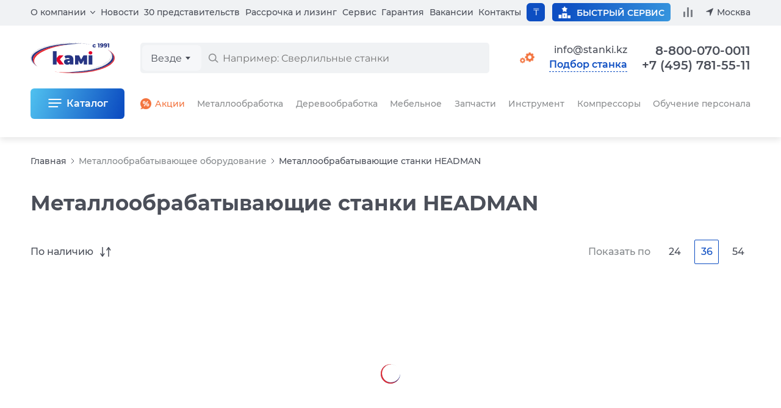

--- FILE ---
content_type: image/svg+xml
request_url: https://www.stanki.kz/bitrix/templates/2023/images/menu/tools-saw.svg
body_size: 4156
content:
<svg xmlns="http://www.w3.org/2000/svg" stroke="#82abdc" viewBox="0 0 1390.57 1390.57">
  <path fill="none" stroke-miterlimit="10" stroke-width="20px" d="M1684.7,1046.33c-2.77-20.95-10.76-47.79-39.35-53.67-34-7-33.77-48.85-33.77-48.85l-.43-.15c-.6-6.6-1.53-13.09-2.34-19.64,19-12.21,40.46-16.67,61.2-9.7l13.68,4.59s-3.36-34.58-10.33-51.38c-8.1-19.51-22.76-43.37-51.9-41.65-34.61,2-45.27-38.44-45.27-38.44l-.79-.06c-2.29-6.18-4.32-12.47-6.79-18.56,15.14-16.57,34.65-26.35,56.4-25l14.39.9s-12.19-32.54-23.27-47c-12.87-16.75-33.21-36-60.91-26.8-32.9,10.92-53.68-25.42-53.68-25.42l-.66.13c-3.78-5.33-7.78-10.48-11.73-15.69,10.31-20.17,26.74-34.85,48.26-39.2l14.14-2.86s-20.2-28.27-34.63-39.33c-16.77-12.85-41.4-26.18-65.78-10.12-29,19.07-58.42-10.66-58.42-10.66l-.26.12c-5.07-4.22-10.5-8-15.71-12.05,4.75-22.11,16.81-40.49,36.44-50.25l12.91-6.42s-26.82-22.08-43.63-29c-19.52-8.07-46.76-14.57-66.15,7.25-23,25.91-59.19,4.83-59.19,4.83l-.54.46c-6-2.79-11.85-6-18-8.62-.91-22.28,6-42.86,22.22-57.2l10.81-9.54S1240,353,1222,350.62c-21-2.75-48.94-2-62,24.12-15.54,31-55.93,20-55.93,20l-.46.68c-6.4-1.09-12.84-2.06-19.31-2.95-7-21.54-5.72-43.52,6.41-61.81l8-12s-34.27-5.71-52.3-3.32c-20.95,2.77-47.79,10.76-53.67,39.35-7,34-48.85,33.78-48.85,33.78l-.15.42c-6.6.61-13.09,1.53-19.64,2.34-12.21-19-16.67-40.46-9.7-61.2l4.59-13.68s-34.58,3.36-51.38,10.33c-19.51,8.1-43.37,22.76-41.65,51.9,2,34.61-38.44,45.27-38.44,45.27l-.06.79c-6.18,2.29-12.47,4.32-18.56,6.8-16.57-15.14-26.35-34.66-25-56.41l.89-14.4s-32.53,12.2-47,23.28c-16.75,12.87-36,33.21-26.8,60.91,10.92,32.91-25.42,53.67-25.42,53.67l.13.67c-5.34,3.78-10.48,7.79-15.69,11.73-20.17-10.31-34.85-26.74-39.2-48.26l-2.86-14.14s-28.27,20.2-39.33,34.63c-12.85,16.77-26.18,41.4-10.13,65.78,19.08,28.95-10.65,58.42-10.65,58.42l.12.26c-4.22,5.07-8,10.5-12.05,15.71-22.1-4.76-40.49-16.81-50.25-36.44l-6.42-12.91s-22.08,26.82-29,43.63c-8.07,19.52-14.57,46.76,7.25,66.15,25.91,23,4.83,59.2,4.83,59.2l.46.53c-2.79,6.05-6,11.85-8.62,18-22.29.9-42.86-6-57.2-22.22l-9.54-10.82S353,760,350.62,778c-2.74,20.94-2,48.94,24.12,62,31,15.54,20,55.93,20,55.93l.68.46c-1.09,6.4-2.06,12.84-2.95,19.31-21.54,7-43.52,5.72-61.81-6.41l-12-8s-5.71,34.28-3.32,52.3c2.77,21,10.76,47.79,39.35,53.67,34,7,33.77,48.85,33.77,48.85l.43.15c.6,6.6,1.53,13.09,2.34,19.64-19,12.21-40.46,16.67-61.2,9.7l-13.68-4.59s3.36,34.58,10.33,51.37c8.1,19.52,22.76,43.37,51.9,41.66,34.61-2,45.27,38.44,45.27,38.44l.79.06c2.29,6.18,4.32,12.48,6.79,18.56-15.14,16.57-34.65,26.35-56.4,25l-14.4-.89s12.2,32.53,23.28,47c12.87,16.75,33.21,36,60.91,26.8,32.9-10.92,53.67,25.42,53.67,25.42l.67-.13c3.77,5.33,7.78,10.48,11.73,15.69-10.32,20.17-26.74,34.85-48.26,39.2l-14.14,2.86s20.2,28.27,34.63,39.33c16.77,12.85,41.4,26.18,65.78,10.12,28.95-19.07,58.42,10.66,58.42,10.66l.26-.12c5.07,4.22,10.5,8,15.71,12-4.76,22.11-16.81,40.49-36.44,50.25l-12.91,6.42s26.82,22.08,43.63,29c19.52,8.07,46.76,14.57,66.15-7.25,23-25.91,59.2-4.82,59.2-4.82l.53-.47c6.05,2.79,11.85,6,18,8.62.9,22.29-6,42.86-22.23,57.2l-10.81,9.55S760,1647,778,1649.38c20.94,2.74,48.94,2,62-24.12,15.54-31,55.93-20,55.93-20l.46-.68c6.4,1.09,12.84,2.06,19.31,3,7,21.55,5.72,43.53-6.41,61.81l-8,12s34.27,5.71,52.3,3.32c21-2.77,47.79-10.76,53.67-39.35,7-34,48.85-33.77,48.85-33.77l.15-.43c6.6-.6,13.09-1.53,19.64-2.34,12.21,19,16.67,40.46,9.7,61.2l-4.59,13.68s34.58-3.36,51.38-10.33c19.51-8.09,43.37-22.76,41.65-51.9-2-34.61,38.44-45.27,38.44-45.27l.06-.79c6.18-2.29,12.47-4.32,18.56-6.79,16.57,15.14,26.35,34.66,25,56.4l-.89,14.39s32.53-12.19,47-23.27c16.75-12.87,36-33.21,26.8-60.91-10.92-32.9,25.42-53.68,25.42-53.68l-.13-.66c5.33-3.78,10.48-7.78,15.69-11.73,20.17,10.32,34.84,26.74,39.2,48.26l2.86,14.14s28.27-20.2,39.33-34.64c12.85-16.76,26.18-41.4,10.12-65.77-19.07-29,10.66-58.42,10.66-58.42l-.12-.26c4.22-5.07,8-10.5,12-15.71,22.11,4.76,40.49,16.81,50.25,36.44l6.42,12.91s22.08-26.82,29-43.63c8.07-19.52,14.56-46.76-7.25-66.15-25.91-23-4.83-59.19-4.83-59.19l-.46-.54c2.79-6,6-11.85,8.62-18,22.29-.9,42.86,6,57.2,22.23l9.54,10.81S1647,1240,1649.38,1222c2.74-21,2-48.94-24.12-62-31-15.54-20-55.93-20-55.93l-.68-.45c1.09-6.41,2.06-12.85,3-19.32,21.55-7,43.52-5.72,61.81,6.41l12,8S1687.09,1064.35,1684.7,1046.33ZM1000,1063.4a83.89,83.89,0,1,1,83.89-83.89A83.89,83.89,0,0,1,1000,1063.4Z" transform="translate(-304.71 -304.72)"/>
</svg>


--- FILE ---
content_type: image/svg+xml
request_url: https://www.stanki.kz/bitrix/templates/2023/images/menu/machine-furniture.svg
body_size: 19171
content:
<svg xmlns="http://www.w3.org/2000/svg" viewBox="0 0 68.25 56.09" fill="#FFFFFF" fill-rule="evenodd" clip-rule="evenodd">
  <rect x="1.46" y="30.67" fill="#B5D4F1" width="65.75" height="1.14"/>
  <rect x="1.46" y="28.97" fill="#B5D4F1" width="65.75" height="1.14"/>
  <rect x="1.46" y="27.26" fill="#B5D4F1" width="65.75" height="1.14"/>
  <polygon fill="#DDEFFC" points="1.46,32.43 67.2,32.43 67.2,55.11 58.23,55.11 58.23,50.79 21.8,50.79 10.43,55.11 1.46,55.11 "/>
  <rect x="47.47" y="37" width="15.52" height="9.79"/>
  <rect x="48.45" y="38.07" fill="#DDEFFC" width="13.56" height="7.65"/>
  <rect x="51.95" y="42.52" width="0.9" height="0.81"/>
  <rect x="51.95" y="40.36" fill="#83ABDB" width="0.9" height="0.81"/>
  <rect x="53.74" y="42.52" width="0.9" height="0.81"/>
  <rect x="55.64" y="42.52" width="0.9" height="0.81"/>
  <rect x="53.74" y="40.36" fill="#83ABDB" width="0.9" height="0.81"/>
  <rect x="55.64" y="40.36" fill="#83ABDB" width="0.9" height="0.81"/>
  <rect x="55.54" y="42.52" width="0.9" height="0.81"/>
  <rect x="57.44" y="42.52" width="0.9" height="0.81"/>
  <rect x="55.54" y="40.36" fill="#83ABDB" width="0.9" height="0.81"/>
  <rect x="57.44" y="40.36" fill="#83ABDB" width="0.9" height="0.81"/>
  <path d="M33.48,11.61c7.99,0,14.46,6.47,14.46,14.46c0,0.43-0.02,0.86-0.06,1.28h-1.67c-0.6-6.5-6.07-11.6-12.73-11.6 c-6.66,0-12.13,5.09-12.73,11.6h-1.67c-0.04-0.42-0.06-0.85-0.06-1.28C19.02,18.08,25.5,11.61,33.48,11.61z"/>
  <path d="M25.21,18.42c0.01-0.01,0.02-0.01,0.04-0.02c-0.02,0.02-0.04,0.04-0.06,0.06c0.01-0.03,0-0.04-0.06,0 c-0.38,0.25-0.48-0.54-0.48-0.54c-0.14,0.4-0.21,0.6-0.29,0.9c-0.12,0.46-0.19,0.75-0.19,0.75c0.01-0.01,0.02-0.02,0.04-0.03 c-0.02,0.02-0.04,0.05-0.06,0.07c0.01-0.04-0.01-0.04-0.06,0.01c-0.34,0.3-0.55-0.48-0.55-0.48c-0.09,0.42-0.13,0.62-0.17,0.93 c-0.06,0.47-0.09,0.77-0.09,0.77c0.01-0.01,0.02-0.02,0.03-0.03c-0.01,0.02-0.03,0.04-0.04,0.06c0-0.03-0.02-0.03-0.06,0.02 c-0.3,0.34-0.6-0.4-0.6-0.4c-0.03,0.42-0.05,0.63-0.04,0.94c0,0.47,0.02,0.77,0.02,0.77c0.01-0.01,0.01-0.01,0.02-0.02 c-0.01,0.02-0.02,0.04-0.03,0.06c0-0.03-0.02-0.02-0.06,0.03c-0.25,0.38-0.65-0.32-0.65-0.32c0.02,0.42,0.04,0.63,0.08,0.94 c0.06,0.47,0.12,0.77,0.12,0.77c0.01-0.01,0.01-0.02,0.02-0.03c-0.01,0.02-0.01,0.05-0.02,0.07c-0.01-0.03-0.02-0.02-0.05,0.04 c-0.2,0.41-0.69-0.23-0.69-0.23c0.08,0.42,0.12,0.62,0.2,0.92c0.13,0.45,0.22,0.74,0.22,0.74c0.01-0.01,0.01-0.02,0.02-0.04 c0,0.03-0.01,0.05-0.01,0.08c-0.01-0.03-0.02-0.02-0.05,0.04c-0.15,0.43-0.71-0.14-0.71-0.14c0.13,0.4,0.2,0.6,0.32,0.89 c0.18,0.43,0.31,0.71,0.31,0.71c0-0.01,0.01-0.03,0.01-0.04c0,0.03,0,0.06,0,0.09c-0.01-0.03-0.03-0.03-0.04,0.04 c-0.09,0.44-0.72-0.04-0.72-0.04c0.19,0.38,0.28,0.57,0.43,0.84c0.24,0.41,0.4,0.66,0.4,0.66c0-0.01,0-0.03,0.01-0.04 c0,0.03,0.01,0.06,0.01,0.09c-0.02-0.03-0.03-0.02-0.04,0.05c-0.03,0.45-0.72,0.05-0.72,0.05c0.23,0.35,0.35,0.53,0.54,0.77 c0.29,0.37,0.48,0.6,0.48,0.6c0-0.01,0-0.02,0-0.04C21.99,29.8,22,29.83,22,29.85c-0.02-0.03-0.03-0.01-0.03,0.06 c0.03,0.45-0.71,0.14-0.71,0.14c0.28,0.32,0.42,0.48,0.64,0.7c0.34,0.33,0.56,0.54,0.56,0.54c0-0.01,0-0.02,0-0.03 c0.01,0.02,0.02,0.04,0.03,0.07c-0.02-0.02-0.03,0-0.02,0.06c0.09,0.44-0.69,0.24-0.69,0.24c0.32,0.28,0.47,0.42,0.72,0.61 c0.38,0.28,0.62,0.46,0.62,0.46c0-0.01,0-0.02-0.01-0.03c0.01,0.02,0.02,0.04,0.03,0.06c-0.02-0.01-0.03,0-0.01,0.06 c0.14,0.43-0.65,0.32-0.65,0.32c0.35,0.24,0.53,0.36,0.8,0.51c0.41,0.23,0.68,0.37,0.68,0.37c0-0.01-0.01-0.02-0.01-0.03 c0.01,0.02,0.03,0.04,0.04,0.06c-0.03-0.01-0.03,0,0,0.06c0.2,0.41-0.6,0.41-0.6,0.41c0.38,0.19,0.57,0.28,0.85,0.4 c0.44,0.18,0.72,0.28,0.72,0.28c-0.01-0.01-0.01-0.02-0.02-0.04c0.02,0.02,0.04,0.04,0.06,0.06c-0.03-0.01-0.04,0,0,0.06 c0.25,0.38-0.54,0.48-0.54,0.48c0.4,0.14,0.6,0.21,0.9,0.29c0.45,0.12,0.75,0.19,0.75,0.19c-0.01-0.01-0.02-0.02-0.03-0.04 c0.02,0.02,0.05,0.04,0.07,0.06c-0.03-0.01-0.04,0.01,0.01,0.06c0.3,0.34-0.48,0.55-0.48,0.55c0.42,0.09,0.62,0.13,0.93,0.17 c0.47,0.06,0.77,0.09,0.77,0.09c-0.01-0.01-0.02-0.02-0.03-0.03c0.02,0.01,0.04,0.03,0.06,0.04c-0.03,0-0.03,0.02,0.02,0.06 c0.34,0.3-0.4,0.6-0.4,0.6c0.42,0.03,0.63,0.05,0.94,0.04c0.47,0,0.77-0.02,0.77-0.02c-0.01-0.01-0.02-0.01-0.02-0.02 c0.02,0.01,0.04,0.02,0.06,0.03c-0.03,0-0.02,0.02,0.03,0.06c0.38,0.25-0.32,0.65-0.32,0.65c0.42-0.02,0.63-0.04,0.94-0.08 c0.47-0.07,0.77-0.12,0.77-0.12c-0.01-0.01-0.02-0.01-0.03-0.02c0.02,0.01,0.05,0.01,0.07,0.02c-0.03,0.01-0.02,0.02,0.04,0.05 c0.41,0.2-0.23,0.69-0.23,0.69c0.42-0.08,0.62-0.12,0.92-0.2c0.45-0.13,0.74-0.22,0.74-0.22c-0.01-0.01-0.02-0.01-0.04-0.02 c0.03,0,0.05,0.01,0.08,0.01c-0.03,0.01-0.02,0.02,0.04,0.05c0.43,0.15-0.14,0.71-0.14,0.71c0.4-0.13,0.6-0.2,0.89-0.32 c0.43-0.18,0.71-0.31,0.71-0.31c-0.01,0-0.03-0.01-0.04-0.01c0.03,0,0.06,0,0.09,0c-0.03,0.01-0.03,0.03,0.04,0.04 c0.44,0.09-0.04,0.72-0.04,0.72c0.38-0.18,0.57-0.28,0.84-0.43c0.4-0.24,0.66-0.4,0.66-0.4c-0.01,0-0.03,0-0.05-0.01 c0.03,0,0.06-0.01,0.09-0.01c-0.03,0.02-0.02,0.03,0.05,0.04c0.45,0.03,0.05,0.72,0.05,0.72c0.35-0.23,0.53-0.35,0.77-0.54 c0.37-0.29,0.6-0.48,0.6-0.48c-0.01,0-0.02,0-0.04,0c0.03-0.01,0.05-0.01,0.08-0.02c-0.03,0.02-0.01,0.03,0.05,0.03 c0.45-0.03,0.14,0.71,0.14,0.71c0.32-0.28,0.48-0.42,0.7-0.64c0.33-0.33,0.54-0.56,0.54-0.56c-0.01,0-0.02,0-0.03,0 c0.02-0.01,0.05-0.02,0.07-0.03c-0.02,0.02,0,0.03,0.06,0.02c0.44-0.09,0.24,0.69,0.24,0.69c0.28-0.32,0.42-0.47,0.61-0.72 c0.28-0.38,0.46-0.62,0.46-0.62c-0.01,0-0.02,0-0.03,0.01c0.02-0.01,0.04-0.02,0.06-0.03c-0.02,0.02,0,0.03,0.06,0.01 c0.43-0.14,0.32,0.65,0.32,0.65c0.24-0.35,0.36-0.53,0.51-0.8c0.23-0.41,0.37-0.68,0.37-0.68c-0.01,0-0.02,0.01-0.03,0.01 c0.02-0.01,0.04-0.03,0.06-0.05c-0.01,0.03,0,0.03,0.06,0c0.41-0.2,0.4,0.6,0.4,0.6c0.19-0.38,0.28-0.57,0.4-0.85 c0.18-0.44,0.28-0.72,0.28-0.72c-0.01,0.01-0.02,0.01-0.04,0.02c0.02-0.02,0.04-0.04,0.06-0.06c-0.01,0.03,0,0.04,0.06,0 c0.38-0.25,0.48,0.54,0.48,0.54c0.14-0.4,0.21-0.6,0.29-0.9c0.12-0.45,0.19-0.75,0.19-0.75c-0.01,0.01-0.02,0.02-0.04,0.03 c0.02-0.02,0.04-0.05,0.06-0.07c-0.01,0.04,0.01,0.04,0.06-0.01c0.34-0.3,0.55,0.48,0.55,0.48c0.09-0.41,0.13-0.62,0.17-0.93 c0.06-0.47,0.09-0.77,0.09-0.77c-0.01,0.01-0.02,0.02-0.03,0.03c0.01-0.02,0.03-0.04,0.04-0.07c0,0.03,0.02,0.03,0.06-0.02 c0.3-0.34,0.6,0.4,0.6,0.4c0.03-0.42,0.05-0.63,0.04-0.94c0-0.47-0.02-0.77-0.02-0.77c-0.01,0.01-0.01,0.02-0.02,0.02 c0.01-0.02,0.02-0.04,0.03-0.06c0,0.03,0.02,0.02,0.06-0.03c0.25-0.38,0.65,0.32,0.65,0.32c-0.02-0.42-0.04-0.63-0.08-0.94 c-0.07-0.47-0.12-0.77-0.12-0.77c-0.01,0.01-0.01,0.02-0.02,0.03c0.01-0.02,0.01-0.05,0.02-0.07c0.01,0.03,0.02,0.02,0.05-0.04 c0.2-0.41,0.69,0.23,0.69,0.23c-0.08-0.42-0.12-0.62-0.2-0.92c-0.13-0.45-0.21-0.74-0.21-0.74c-0.01,0.01-0.01,0.02-0.02,0.04 c0-0.03,0.01-0.05,0.01-0.08c0.01,0.03,0.02,0.02,0.05-0.04c0.15-0.43,0.71,0.14,0.71,0.14c-0.13-0.4-0.2-0.6-0.32-0.89 c-0.18-0.43-0.31-0.71-0.31-0.71c0,0.01-0.01,0.03-0.01,0.04c0-0.03,0-0.06,0-0.09c0.01,0.04,0.03,0.03,0.04-0.04 c0.09-0.44,0.72,0.04,0.72,0.04c-0.18-0.38-0.28-0.57-0.43-0.84c-0.24-0.4-0.4-0.66-0.4-0.66c0,0.01,0,0.03-0.01,0.05 c0-0.03-0.01-0.06-0.01-0.09c0.02,0.03,0.03,0.02,0.04-0.05c0.03-0.45,0.72-0.05,0.72-0.05c-0.23-0.35-0.35-0.53-0.54-0.77 c-0.29-0.37-0.48-0.6-0.48-0.6c0,0.01,0,0.03,0,0.04c-0.01-0.03-0.01-0.05-0.02-0.08c0.02,0.03,0.03,0.01,0.03-0.05 c-0.03-0.45,0.71-0.14,0.71-0.14c-0.28-0.32-0.42-0.48-0.64-0.7c-0.34-0.33-0.56-0.54-0.56-0.54c0,0.01,0,0.02,0,0.04 c-0.01-0.02-0.02-0.05-0.03-0.07c0.02,0.02,0.03,0.01,0.02-0.06c-0.09-0.44,0.69-0.24,0.69-0.24c-0.32-0.28-0.47-0.42-0.72-0.61 c-0.38-0.28-0.62-0.46-0.62-0.46c0,0.01,0,0.02,0.01,0.03c-0.01-0.02-0.02-0.04-0.03-0.06c0.02,0.02,0.03,0,0.01-0.06 c-0.14-0.43,0.65-0.32,0.65-0.32c-0.35-0.24-0.53-0.36-0.8-0.51c-0.41-0.23-0.68-0.37-0.68-0.37c0,0.01,0.01,0.02,0.01,0.03 c-0.02-0.02-0.03-0.04-0.05-0.06c0.03,0.02,0.03,0,0-0.06c-0.2-0.41,0.6-0.41,0.6-0.41c-0.38-0.19-0.57-0.28-0.85-0.4 c-0.44-0.18-0.72-0.28-0.72-0.28c0.01,0.01,0.01,0.03,0.02,0.04c-0.02-0.02-0.04-0.04-0.06-0.06c0.03,0.01,0.04,0,0-0.06 c-0.25-0.38,0.54-0.48,0.54-0.48c-0.4-0.14-0.6-0.21-0.9-0.29c-0.45-0.12-0.75-0.19-0.75-0.19c0.01,0.01,0.02,0.02,0.03,0.04 c-0.02-0.02-0.05-0.04-0.07-0.06c0.04,0.01,0.04-0.01-0.01-0.06c-0.3-0.34,0.48-0.55,0.48-0.55c-0.42-0.09-0.62-0.13-0.93-0.17 c-0.47-0.06-0.77-0.09-0.77-0.09c0.01,0.01,0.02,0.02,0.03,0.03c-0.02-0.01-0.04-0.03-0.07-0.04c0.03,0,0.03-0.02-0.02-0.06 c-0.34-0.3,0.4-0.6,0.4-0.6c-0.42-0.03-0.63-0.05-0.94-0.04c-0.47,0-0.77,0.02-0.77,0.02c0.01,0.01,0.02,0.01,0.02,0.02 c-0.02-0.01-0.04-0.02-0.06-0.03c0.03,0,0.02-0.02-0.03-0.06c-0.38-0.25,0.32-0.65,0.32-0.65c-0.42,0.02-0.63,0.04-0.94,0.08 c-0.47,0.07-0.77,0.12-0.77,0.12c0.01,0.01,0.02,0.01,0.03,0.02c-0.02-0.01-0.05-0.01-0.07-0.02c0.03-0.01,0.02-0.02-0.04-0.05 c-0.41-0.2,0.23-0.69,0.23-0.69c-0.42,0.08-0.62,0.12-0.92,0.2c-0.45,0.13-0.74,0.22-0.74,0.22c0.01,0.01,0.02,0.01,0.04,0.02 c-0.03,0-0.05-0.01-0.08-0.01c0.03-0.01,0.02-0.02-0.04-0.05c-0.43-0.15,0.14-0.71,0.14-0.71c-0.4,0.13-0.6,0.2-0.89,0.32 c-0.43,0.18-0.71,0.31-0.71,0.31c0.01,0,0.03,0.01,0.04,0.01c-0.03,0-0.06,0-0.09,0c0.03-0.01,0.03-0.03-0.04-0.04 c-0.44-0.09,0.04-0.72,0.04-0.72c-0.38,0.18-0.57,0.28-0.84,0.43c-0.41,0.24-0.66,0.4-0.66,0.4c0.01,0,0.03,0,0.05,0.01 c-0.03,0-0.06,0.01-0.09,0.01c0.03-0.02,0.02-0.03-0.05-0.04c-0.45-0.03-0.05-0.72-0.05-0.72c-0.35,0.23-0.53,0.35-0.77,0.54 c-0.37,0.29-0.61,0.48-0.61,0.48c0.01,0,0.02,0,0.04,0c-0.03,0.01-0.05,0.01-0.08,0.02c0.03-0.02,0.01-0.03-0.05-0.03 c-0.45,0.03-0.14-0.71-0.14-0.71c-0.32,0.28-0.48,0.42-0.7,0.64c-0.33,0.34-0.54,0.56-0.54,0.56c0.01,0,0.02,0,0.04,0 c-0.02,0.01-0.05,0.02-0.07,0.03c0.02-0.02,0-0.03-0.06-0.02c-0.44,0.09-0.24-0.69-0.24-0.69c-0.28,0.32-0.42,0.47-0.61,0.72 c-0.28,0.37-0.46,0.62-0.46,0.62c0.01,0,0.02,0,0.03-0.01c-0.02,0.01-0.04,0.02-0.06,0.03c0.02-0.02,0-0.03-0.06-0.01 c-0.43,0.14-0.32-0.65-0.32-0.65c-0.24,0.35-0.36,0.53-0.51,0.8c-0.23,0.41-0.37,0.68-0.37,0.68c0.01,0,0.02-0.01,0.03-0.01 c-0.02,0.01-0.04,0.03-0.06,0.05c0.01-0.03,0-0.03-0.06,0c-0.41,0.2-0.41-0.6-0.41-0.6c-0.19,0.38-0.28,0.57-0.4,0.85 C25.31,18.14,25.21,18.42,25.21,18.42z"/>
  <path fill="#B5D4F1" d="M25.8,19.03c0.01-0.01,0.02-0.01,0.04-0.02c-0.02,0.02-0.04,0.04-0.06,0.06c0.01-0.03,0-0.04-0.06,0 c-0.35,0.23-0.45-0.5-0.45-0.5c-0.13,0.37-0.19,0.56-0.26,0.83c-0.11,0.42-0.17,0.7-0.17,0.7c0.01-0.01,0.02-0.02,0.03-0.02 c-0.02,0.02-0.03,0.04-0.05,0.06c0.01-0.03-0.01-0.03-0.06,0.01c-0.32,0.28-0.51-0.44-0.51-0.44c-0.08,0.39-0.12,0.58-0.15,0.86 c-0.05,0.43-0.08,0.71-0.08,0.71c0.01-0.01,0.02-0.01,0.02-0.02c-0.01,0.02-0.02,0.04-0.04,0.06c0-0.03-0.01-0.03-0.06,0.02 c-0.28,0.32-0.56-0.37-0.56-0.37c-0.03,0.39-0.04,0.59-0.04,0.88c0,0.44,0.01,0.72,0.01,0.72c0.01-0.01,0.01-0.01,0.02-0.02 c-0.01,0.02-0.02,0.04-0.02,0.06c0-0.03-0.02-0.02-0.05,0.03c-0.23,0.35-0.6-0.29-0.6-0.29c0.02,0.39,0.03,0.59,0.07,0.87 c0.06,0.43,0.11,0.71,0.11,0.71c0-0.01,0.01-0.02,0.02-0.03c-0.01,0.02-0.01,0.04-0.02,0.07c-0.01-0.03-0.02-0.02-0.05,0.03 c-0.19,0.38-0.64-0.21-0.64-0.21c0.07,0.39,0.11,0.58,0.19,0.86c0.12,0.42,0.2,0.69,0.2,0.69c0-0.01,0.01-0.02,0.01-0.03 c0,0.02-0.01,0.05-0.01,0.07c-0.01-0.03-0.02-0.02-0.04,0.04c-0.14,0.4-0.66-0.13-0.66-0.13c0.12,0.37,0.19,0.56,0.3,0.82 c0.17,0.4,0.29,0.66,0.29,0.66c0-0.01,0.01-0.02,0.01-0.04c0,0.03,0,0.05,0,0.08c-0.01-0.03-0.03-0.02-0.04,0.04 c-0.08,0.41-0.67-0.04-0.67-0.04c0.17,0.35,0.26,0.53,0.4,0.78c0.22,0.38,0.37,0.62,0.37,0.62c0-0.01,0-0.03,0.01-0.04 c0,0.03,0.01,0.05,0.01,0.08c-0.02-0.03-0.03-0.02-0.03,0.05c-0.03,0.42-0.67,0.05-0.67,0.05c0.22,0.33,0.32,0.49,0.5,0.72 c0.27,0.34,0.45,0.56,0.45,0.56c0-0.01,0-0.02,0-0.03c0.01,0.02,0.01,0.05,0.02,0.07c-0.02-0.02-0.03-0.01-0.03,0.05 c0.03,0.42-0.66,0.13-0.66,0.13c0.26,0.3,0.39,0.45,0.59,0.65c0.31,0.31,0.52,0.5,0.52,0.5c0-0.01,0-0.02,0-0.03 c0.01,0.02,0.02,0.04,0.02,0.06c-0.02-0.02-0.03,0-0.02,0.06c0.08,0.41-0.64,0.22-0.64,0.22c0.29,0.26,0.44,0.39,0.67,0.56 c0.35,0.26,0.58,0.43,0.58,0.43c0-0.01,0-0.02-0.01-0.03c0.01,0.02,0.02,0.04,0.03,0.05c-0.02-0.01-0.03,0-0.01,0.06 c0.13,0.4-0.6,0.3-0.6,0.3c0.33,0.22,0.49,0.33,0.74,0.47c0.38,0.22,0.63,0.35,0.63,0.35c0-0.01-0.01-0.02-0.01-0.03 c0.01,0.02,0.03,0.04,0.04,0.05c-0.03-0.01-0.03,0,0,0.06c0.18,0.38-0.56,0.38-0.56,0.38c0.35,0.18,0.53,0.26,0.79,0.37 c0.4,0.16,0.67,0.26,0.67,0.26c-0.01-0.01-0.01-0.02-0.02-0.03c0.02,0.02,0.04,0.04,0.06,0.06c-0.03-0.01-0.04,0,0,0.06 c0.23,0.35-0.5,0.45-0.5,0.45c0.37,0.13,0.56,0.19,0.84,0.26c0.42,0.11,0.7,0.17,0.7,0.17c-0.01-0.01-0.02-0.02-0.03-0.03 c0.02,0.02,0.04,0.03,0.06,0.05c-0.03-0.01-0.03,0.01,0.01,0.06c0.28,0.32-0.44,0.51-0.44,0.51c0.39,0.08,0.58,0.12,0.86,0.15 c0.43,0.05,0.71,0.08,0.71,0.08c-0.01-0.01-0.01-0.02-0.02-0.02c0.02,0.01,0.04,0.02,0.06,0.04c-0.03,0-0.03,0.01,0.02,0.06 c0.32,0.28-0.37,0.56-0.37,0.56c0.39,0.03,0.59,0.04,0.88,0.04c0.44,0,0.72-0.01,0.72-0.01c-0.01-0.01-0.01-0.01-0.02-0.02 c0.02,0.01,0.04,0.02,0.06,0.02c-0.03,0-0.02,0.02,0.03,0.05c0.35,0.23-0.29,0.6-0.29,0.6c0.39-0.02,0.59-0.03,0.87-0.07 c0.43-0.06,0.71-0.11,0.71-0.11c-0.01-0.01-0.02-0.01-0.03-0.02c0.02,0.01,0.04,0.01,0.07,0.02c-0.03,0.01-0.02,0.02,0.03,0.05 c0.38,0.19-0.21,0.64-0.21,0.64c0.39-0.07,0.58-0.11,0.86-0.19c0.42-0.12,0.69-0.2,0.69-0.2c-0.01,0-0.02-0.01-0.03-0.01 c0.02,0,0.05,0.01,0.07,0.01c-0.03,0.01-0.02,0.02,0.04,0.04c0.4,0.14-0.13,0.66-0.13,0.66c0.37-0.12,0.56-0.19,0.82-0.3 c0.4-0.17,0.66-0.29,0.66-0.29c-0.01,0-0.02-0.01-0.04-0.01c0.03,0,0.05,0,0.08,0c-0.03,0.01-0.02,0.03,0.04,0.04 c0.41,0.08-0.04,0.67-0.04,0.67c0.35-0.17,0.53-0.26,0.78-0.4c0.38-0.22,0.62-0.37,0.62-0.37c-0.01,0-0.03,0-0.04-0.01 c0.03,0,0.06-0.01,0.08-0.01c-0.03,0.02-0.02,0.03,0.05,0.03c0.42,0.03,0.05,0.67,0.05,0.67c0.33-0.22,0.49-0.32,0.72-0.5 c0.34-0.27,0.56-0.45,0.56-0.45c-0.01,0-0.02,0-0.03,0c0.02-0.01,0.05-0.01,0.07-0.02c-0.02,0.02-0.01,0.03,0.05,0.03 c0.42-0.03,0.13,0.66,0.13,0.66c0.3-0.26,0.44-0.39,0.65-0.59c0.31-0.31,0.5-0.52,0.5-0.52c-0.01,0-0.02,0-0.03,0 c0.02-0.01,0.04-0.02,0.06-0.03c-0.02,0.02,0,0.03,0.06,0.02c0.41-0.08,0.22,0.64,0.22,0.64c0.26-0.29,0.39-0.44,0.56-0.67 c0.26-0.35,0.43-0.58,0.43-0.58c-0.01,0-0.02,0-0.03,0.01c0.02-0.01,0.04-0.02,0.06-0.03c-0.01,0.02,0,0.03,0.06,0.01 c0.4-0.13,0.3,0.6,0.3,0.6c0.22-0.33,0.33-0.49,0.47-0.74c0.21-0.38,0.35-0.63,0.35-0.63c-0.01,0-0.02,0.01-0.03,0.01 c0.02-0.01,0.04-0.03,0.06-0.04c-0.01,0.03,0,0.03,0.06,0c0.38-0.19,0.38,0.56,0.38,0.56c0.18-0.35,0.26-0.53,0.37-0.79 c0.16-0.4,0.26-0.67,0.26-0.67c-0.01,0.01-0.02,0.01-0.04,0.02c0.02-0.02,0.04-0.04,0.06-0.06c-0.01,0.03,0,0.04,0.06,0 c0.35-0.23,0.45,0.5,0.45,0.5c0.13-0.37,0.19-0.56,0.26-0.84c0.11-0.42,0.17-0.7,0.17-0.7c-0.01,0.01-0.02,0.02-0.03,0.03 c0.02-0.02,0.03-0.04,0.05-0.06c-0.01,0.03,0.01,0.03,0.06-0.01c0.32-0.28,0.51,0.44,0.51,0.44c0.08-0.39,0.12-0.58,0.15-0.86 c0.05-0.43,0.08-0.71,0.08-0.71c-0.01,0.01-0.02,0.02-0.02,0.02c0.01-0.02,0.02-0.04,0.04-0.06c0,0.03,0.01,0.03,0.06-0.02 c0.28-0.32,0.56,0.37,0.56,0.37c0.03-0.39,0.04-0.59,0.04-0.87c0-0.44-0.01-0.72-0.01-0.72c-0.01,0.01-0.01,0.01-0.02,0.02 c0.01-0.02,0.02-0.04,0.02-0.06c0,0.03,0.02,0.02,0.05-0.03c0.23-0.35,0.6,0.29,0.6,0.29c-0.02-0.39-0.04-0.59-0.08-0.87 c-0.06-0.43-0.11-0.71-0.11-0.71c-0.01,0.01-0.01,0.02-0.02,0.03c0.01-0.02,0.01-0.04,0.02-0.07c0.01,0.03,0.02,0.02,0.05-0.03 c0.19-0.38,0.64,0.21,0.64,0.21c-0.07-0.39-0.11-0.58-0.19-0.86c-0.12-0.42-0.2-0.69-0.2-0.69c0,0.01-0.01,0.02-0.01,0.04 c0-0.03,0.01-0.05,0.01-0.08c0.01,0.03,0.02,0.02,0.04-0.04c0.14-0.4,0.66,0.13,0.66,0.13c-0.12-0.37-0.19-0.56-0.3-0.82 c-0.17-0.4-0.29-0.66-0.29-0.66c0,0.01-0.01,0.03-0.01,0.04c0-0.03,0-0.06,0-0.08c0.01,0.03,0.03,0.03,0.04-0.04 c0.08-0.41,0.67,0.04,0.67,0.04c-0.17-0.35-0.26-0.53-0.4-0.78c-0.22-0.38-0.37-0.61-0.37-0.61c0,0.01,0,0.03-0.01,0.04 c0-0.03-0.01-0.06-0.01-0.08c0.02,0.03,0.03,0.02,0.03-0.05c0.03-0.42,0.67-0.05,0.67-0.05c-0.22-0.33-0.32-0.49-0.5-0.72 c-0.27-0.34-0.45-0.56-0.45-0.56c0,0.01,0,0.02,0,0.04c-0.01-0.03-0.01-0.05-0.02-0.07c0.02,0.03,0.03,0.01,0.03-0.05 c-0.03-0.42,0.66-0.13,0.66-0.13c-0.26-0.3-0.39-0.45-0.59-0.65c-0.31-0.31-0.52-0.5-0.52-0.5c0,0.01,0,0.02,0,0.03 c-0.01-0.02-0.02-0.04-0.03-0.07c0.02,0.02,0.03,0,0.02-0.06c-0.08-0.41,0.64-0.22,0.64-0.22c-0.29-0.26-0.44-0.39-0.67-0.56 c-0.35-0.26-0.58-0.43-0.58-0.43c0,0.01,0,0.02,0.01,0.03c-0.01-0.02-0.02-0.04-0.03-0.06c0.02,0.01,0.03,0,0.01-0.06 c-0.13-0.4,0.6-0.3,0.6-0.3c-0.33-0.22-0.49-0.33-0.74-0.47c-0.38-0.21-0.63-0.35-0.63-0.35c0,0.01,0.01,0.02,0.01,0.03 c-0.01-0.02-0.03-0.04-0.04-0.06c0.03,0.01,0.03,0,0-0.06c-0.19-0.38,0.56-0.38,0.56-0.38c-0.35-0.18-0.53-0.26-0.79-0.37 c-0.4-0.16-0.67-0.26-0.67-0.26c0.01,0.01,0.01,0.02,0.02,0.04c-0.02-0.02-0.04-0.04-0.06-0.06c0.03,0.01,0.04,0,0-0.06 c-0.23-0.35,0.5-0.45,0.5-0.45c-0.37-0.13-0.56-0.19-0.84-0.26c-0.42-0.11-0.7-0.17-0.7-0.17c0.01,0.01,0.02,0.02,0.03,0.03 c-0.02-0.02-0.04-0.03-0.06-0.05c0.03,0.01,0.03-0.01-0.01-0.06c-0.28-0.32,0.44-0.51,0.44-0.51c-0.39-0.08-0.58-0.12-0.86-0.15 c-0.43-0.05-0.71-0.08-0.71-0.08c0.01,0.01,0.02,0.02,0.02,0.02c-0.02-0.01-0.04-0.02-0.06-0.04c0.03,0,0.03-0.01-0.02-0.06 c-0.32-0.28,0.37-0.56,0.37-0.56c-0.39-0.03-0.59-0.04-0.88-0.04c-0.44,0-0.72,0.01-0.72,0.01c0.01,0.01,0.01,0.01,0.02,0.02 c-0.02-0.01-0.04-0.02-0.06-0.02c0.03,0,0.02-0.02-0.03-0.05c-0.35-0.23,0.3-0.6,0.3-0.6c-0.39,0.02-0.59,0.04-0.87,0.07 c-0.43,0.06-0.71,0.11-0.71,0.11c0.01,0.01,0.02,0.01,0.03,0.02c-0.02-0.01-0.04-0.01-0.07-0.02c0.03-0.01,0.02-0.02-0.03-0.05 c-0.38-0.19,0.21-0.64,0.21-0.64c-0.39,0.07-0.58,0.11-0.86,0.19c-0.42,0.12-0.69,0.2-0.69,0.2c0.01,0,0.02,0.01,0.03,0.01 c-0.03,0-0.05-0.01-0.08-0.01c0.03-0.01,0.02-0.02-0.04-0.04c-0.4-0.14,0.13-0.66,0.13-0.66c-0.37,0.12-0.56,0.19-0.82,0.3 c-0.4,0.17-0.66,0.29-0.66,0.29c0.01,0,0.03,0.01,0.04,0.01c-0.03,0-0.06,0-0.08,0c0.03-0.01,0.03-0.03-0.04-0.04 c-0.41-0.08,0.04-0.67,0.04-0.67c-0.35,0.17-0.53,0.26-0.78,0.4C32.42,15.85,32.18,16,32.18,16c0.01,0,0.03,0,0.04,0.01 c-0.03,0-0.06,0.01-0.08,0.01c0.03-0.02,0.02-0.03-0.05-0.03c-0.42-0.03-0.05-0.67-0.05-0.67c-0.33,0.22-0.49,0.32-0.72,0.5 c-0.34,0.27-0.56,0.45-0.56,0.45c0.01,0,0.02,0,0.04,0c-0.02,0.01-0.05,0.01-0.07,0.02c0.02-0.02,0.01-0.03-0.05-0.03 c-0.42,0.03-0.13-0.66-0.13-0.66c-0.3,0.26-0.45,0.39-0.65,0.59c-0.31,0.31-0.5,0.52-0.5,0.52c0.01,0,0.02,0,0.03,0 c-0.02,0.01-0.04,0.02-0.06,0.03c0.02-0.02,0-0.03-0.06-0.02c-0.41,0.08-0.22-0.64-0.22-0.64c-0.26,0.29-0.39,0.44-0.56,0.67 c-0.26,0.35-0.43,0.58-0.43,0.58c0.01,0,0.02,0,0.03-0.01c-0.02,0.01-0.04,0.02-0.06,0.03c0.01-0.02,0-0.03-0.06-0.01 c-0.4,0.13-0.3-0.6-0.3-0.6c-0.22,0.33-0.33,0.49-0.47,0.74c-0.21,0.38-0.35,0.63-0.35,0.63c0.01,0,0.02-0.01,0.03-0.01 c-0.02,0.01-0.04,0.03-0.06,0.04c0.01-0.03,0-0.03-0.06,0c-0.38,0.19-0.38-0.56-0.38-0.56c-0.18,0.35-0.26,0.53-0.37,0.79 C25.9,18.77,25.8,19.03,25.8,19.03z"/>
  <path d="M34.7,25.54L34.7,25.54c0.76,0.68,0.82,1.85,0.14,2.61c-0.68,0.76-1.85,0.82-2.61,0.13 c-0.76-0.68-0.82-1.85-0.13-2.61C32.77,24.91,33.94,24.85,34.7,25.54z"/>
  <path fill="#B5D4F1" d="M34.52,25.73L34.52,25.73c0.65,0.59,0.7,1.59,0.12,2.24c-0.59,0.65-1.59,0.7-2.24,0.12 c-0.65-0.59-0.7-1.59-0.12-2.24C32.87,25.2,33.87,25.14,34.52,25.73z"/>
  <path d="M33.85,26.48L33.85,26.48c0.24,0.21,0.26,0.58,0.04,0.82c-0.21,0.24-0.58,0.26-0.82,0.04 c-0.24-0.21-0.26-0.58-0.04-0.82C33.24,26.28,33.61,26.26,33.85,26.48z"/>
  <path fill="#83ABDB" d="M33.46,9.89c7.99,0,14.46,6.47,14.46,14.46c0,0.43-0.02,0.86-0.06,1.28h-1.67c-0.6-6.5-6.07-11.6-12.73-11.6 s-12.13,5.09-12.73,11.6h-1.67C19.02,25.21,19,24.78,19,24.35C19,16.36,25.47,9.89,33.46,9.89z"/>
  <polygon fill="#83ABDB" points="52.19,2.08 34.51,2.08 31.6,5.51 31.6,8.79 35.24,8.79 35.24,5.54 48.33,5.47 46.19,15.22 48.36,19.04"/>
</svg>


--- FILE ---
content_type: image/svg+xml
request_url: https://www.stanki.kz/bitrix/templates/2023/images/menu/machine-compressor.svg
body_size: 2116
content:
<svg xmlns="http://www.w3.org/2000/svg" viewBox="0 0 49.75 40.87" fill="#FFFFFF" fill-rule="evenodd" clip-rule="evenodd">
  <path fill="#B4D5F2" d="M36.68,32.35H15.92c0,0-0.23-1.12-1.86-2.52c-1.11-0.94-2.98-1.05-2.98-1.05c-3.35,0-4.69,2.44-4.69,2.44 c-2.63-1.56-4.6-4.54-4.6-7.8l0,0c0-4.91,4.02-8.93,8.93-8.93h25.97c4.91,0,8.93,4.02,8.93,8.93l0,0 C45.6,28.33,41.59,32.35,36.68,32.35z"/>
  <circle fill="#DDEFFC" cx="10.87" cy="34.14" r="6.3"/>
  <path d="M10.87,40.87c-3.71,0-6.73-3.02-6.73-6.73c0-3.71,3.02-6.73,6.73-6.73s6.73,3.02,6.73,6.73 C17.6,37.85,14.58,40.87,10.87,40.87L10.87,40.87z M10.87,28.27c-3.23,0-5.86,2.63-5.86,5.86c0,3.23,2.63,5.86,5.86,5.86 c3.23,0,5.86-2.63,5.86-5.86C16.74,30.9,14.11,28.27,10.87,28.27z"/>
  <rect x="30.56" y="33.82" fill="#BDD8F1" width="2.12" height="4.36"/>
  <rect x="31.65" y="8.26" fill="#BDD8F1" width="4.29" height="4.65"/>
  <path fill="#BDD8F1" d="M37.85,12.77c-0.01-0.11,0.27-0.43,0.36-0.54L47,2.58c0.22-0.24,0.59-0.26,0.83-0.04h0 c0.24,0.22,0.26,0.59,0.04,0.83l-8.69,9.6c0,0-0.42,0.24-0.81,0.2C38.08,13.14,37.86,12.96,37.85,12.77z"/>
  <polygon fill="#83ABDB" points="27.02,12.97 4.78,12.97 4.78,2.28 15.9,2.28 27.02,7.63 "/>
  <path d="M38.34,29.76c-0.2,0-0.38-0.14-0.42-0.34c-0.05-0.23,0.1-0.46,0.33-0.51c3.4-0.72,4.09-3.88,3.72-5.83 c-0.04-0.24,0.11-0.46,0.35-0.51c0.24-0.04,0.46,0.11,0.51,0.35c0.26,1.39,0.04,2.89-0.62,4.1c-0.54,1-1.64,2.29-3.78,2.74 C38.4,29.76,38.37,29.76,38.34,29.76z"/>
  <path d="M11.05,38.36c-0.01,0-0.03,0-0.04,0c-1.32-0.12-2.43-0.65-3.21-1.53c-0.7-0.8-1.08-1.85-1.02-2.88 c0.11-2.17,1.42-3.16,1.82-3.41c0.2-0.13,0.47-0.07,0.6,0.13c0.13,0.2,0.07,0.47-0.14,0.6c-0.31,0.2-1.33,0.97-1.41,2.72 c-0.08,1.58,1.08,3.29,3.44,3.5c0.24,0.02,0.41,0.23,0.39,0.47C11.46,38.19,11.27,38.36,11.05,38.36z"/>
  <path d="M8.4,11.04c-0.24,0-0.43-0.19-0.43-0.43V4.77c0-0.24,0.19-0.43,0.43-0.43c0.24,0,0.43,0.19,0.43,0.43v5.83 C8.83,10.84,8.64,11.04,8.4,11.04z"/>
  <path d="M10.67,11.04c-0.24,0-0.43-0.19-0.43-0.43V4.77c0-0.24,0.19-0.43,0.43-0.43c0.24,0,0.43,0.19,0.43,0.43v5.83 C11.1,10.84,10.91,11.04,10.67,11.04z"/>
  <path d="M12.95,11.04c-0.24,0-0.43-0.19-0.43-0.43V4.77c0-0.24,0.19-0.43,0.43-0.43c0.24,0,0.43,0.19,0.43,0.43v5.83 C13.38,10.84,13.19,11.04,12.95,11.04z"/>
</svg>


--- FILE ---
content_type: image/svg+xml
request_url: https://www.stanki.kz/bitrix/templates/2023/images/menu/machine-wood.svg
body_size: 6846
content:
<svg xmlns="http://www.w3.org/2000/svg" viewBox="0 0 78 62.5" fill-rule="evenodd" clip-rule="evenodd" fill="#DDEFFC">
  <rect x="6.86" y="54.61" fill="#BDD8F1" width="63.32" height="4.05"/>
  <rect x="23.51" y="2.69" width="30.23" height="4.68"/>
  <rect x="17.54" y="2.69" width="4.68" height="21.74"/>
  <rect x="17.54" y="31.11" width="4.68" height="21.74"/>
  <rect x="55.03" y="2.69" width="4.68" height="21.74"/>
  <rect x="55.03" y="31.11" width="4.68" height="21.74"/>
  <path fill="#BDD8F1" d="M7.84,25.8c20.53,0,41.05,0,61.58,0l6.17,6.89v14.87H57.55l-4.31-11.4c-9.75,0.01-19.48,0.01-29.23,0 l-4.31,11.4H1.67V32.69L7.84,25.8z"/>
  <path fill="#BDD8F1" d="M1.67,54.61h1.82h1.89v4.68H3.49c-0.72-0.25-1.38-0.71-1.82-1.52V54.61z"/>
  <path fill="#BDD8F1" d="M75.58,54.61h-1.82h-1.89v4.68h1.89c0.72-0.25,1.38-0.71,1.82-1.52V54.61z"/>
  <path stroke="#83ABDB" fill="#83ABDB" stroke-width="0.7087" d="M43.22,48.59c-0.41,0.54-0.93,0.85-1.43,1.3c-0.4,0.36-0.66,0.91-1.15,1.16c-0.47,0.24-1.06,0.14-1.56,0.11 c-0.6-0.03-1.15-0.08-1.73-0.26c-0.53-0.17-1.09-0.3-1.59-0.53c-0.64-0.28-1.06-0.73-1.45-1.29c-0.29-0.41-0.62-0.8-0.91-1.21 c-0.44-0.64-0.52-1.3-0.53-2.06c0-0.47-0.05-0.92-0.07-1.39c-0.04-0.65,0.16-1.27,0.39-1.87c0.25-0.66,0.64-1.1,1.22-1.49 c0.52-0.34,1.01-0.73,1.55-1.03c1.12-0.61,2.4-0.89,3.63-0.52c0.6,0.18,1.16,0.38,1.69,0.73c0.57,0.38,1.22,0.77,1.7,1.27 c0.42,0.43,0.92,1,1.2,1.54c0.29,0.56,0.12,1.09,0.03,1.67c-0.1,0.61-0.06,1.21-0.21,1.82C43.85,47.25,43.63,47.98,43.22,48.59 c-0.07,0.11,0.09,0.23,0.17,0.12c0.37-0.57,0.58-1.2,0.76-1.85c0.18-0.64,0.18-1.25,0.25-1.9c0.05-0.47,0.23-0.94,0.17-1.41 c-0.07-0.59-0.51-1.06-0.88-1.5c-0.44-0.53-0.86-0.96-1.43-1.36c-0.56-0.39-1.12-0.84-1.76-1.09c-0.58-0.23-1.24-0.45-1.87-0.48 c-0.59-0.03-1.18,0.14-1.73,0.32c-0.61,0.2-1.16,0.47-1.69,0.84c-0.56,0.39-1.25,0.74-1.69,1.26c-0.77,0.91-0.97,2.24-0.88,3.39 c0.05,0.6-0.01,1.21,0.08,1.81c0.1,0.65,0.43,1.16,0.83,1.67c0.41,0.52,0.75,1.13,1.24,1.59c0.43,0.41,0.98,0.62,1.53,0.8 c0.69,0.22,1.41,0.51,2.14,0.55c0.59,0.04,1.25,0.12,1.84,0.02c0.62-0.11,0.94-0.56,1.33-1.01c0.53-0.62,1.26-0.99,1.76-1.65 C43.47,48.6,43.3,48.49,43.22,48.59z"/>
  <path stroke="#83ABDB" fill="#83ABDB" stroke-width="0.7087" d="M41.5,47.37c-0.47,0.63-1.1,0.9-1.78,1.27c-0.63,0.35-1.2,0.74-1.95,0.49c-1.46-0.49-2.5-1.84-2.84-3.31 c-0.19-0.82,0.03-1.54,0.47-2.23c0.42-0.65,0.92-1.39,1.66-1.69c0.68-0.28,1.42-0.21,2.13-0.14c0.86,0.08,1.52,0.35,2.16,0.93 c0.69,0.63,0.97,1.34,0.92,2.27C42.23,45.88,42.02,46.62,41.5,47.37c-0.07,0.11,0.09,0.22,0.17,0.12c0.82-1.2,1.27-3.13,0.33-4.4 c-0.47-0.63-1.18-1.22-1.96-1.41c-0.77-0.19-1.74-0.28-2.53-0.12c-0.79,0.16-1.35,0.66-1.83,1.29c-0.51,0.68-1.03,1.43-1.03,2.32 c0,0.8,0.35,1.61,0.74,2.3c0.43,0.74,1.1,1.26,1.85,1.66c0.76,0.41,1.39,0.36,2.13-0.05c0.83-0.46,1.7-0.81,2.29-1.59 C41.74,47.39,41.57,47.27,41.5,47.37z"/>
  <path stroke="#83ABDB" fill="#83ABDB" stroke-width="0.7087" d="M40.44,46.38c-0.35,0.46-0.8,0.62-1.35,0.73c-0.4,0.08-0.84,0.24-1.26,0.15c-0.63-0.13-0.87-0.82-0.99-1.38 c-0.13-0.57-0.04-1.06,0.26-1.56c0.25-0.41,0.59-0.82,1.05-1.01c0.58-0.24,1.15-0.05,1.65,0.28c0.4,0.26,0.81,0.59,0.99,1.04 C41.03,45.25,40.78,45.87,40.44,46.38c-0.07,0.11,0.09,0.23,0.17,0.12c0.35-0.53,0.6-1.14,0.42-1.78c-0.16-0.57-0.63-0.98-1.11-1.29 c-1.16-0.76-2.28-0.37-2.98,0.78c-0.34,0.55-0.44,1.08-0.3,1.72c0.12,0.54,0.33,1.18,0.86,1.45c0.49,0.25,1.06,0.06,1.56-0.05 c0.64-0.13,1.14-0.29,1.55-0.83C40.69,46.39,40.52,46.28,40.44,46.38z"/>
  <path stroke="#83ABDB" fill="#83ABDB" stroke-width="0.7087" d="M38.6,44.47c-0.4,0.09-0.77,0.48-0.75,0.91c0.03,0.48,0.51,0.72,0.94,0.69C40.17,46,39.48,44.26,38.6,44.47z"/>
  <path stroke="#83ABDB" stroke-width="1.4173" d="M42.18,38.66c-0.19-0.13-0.45-0.3-0.73-0.42c-0.4-0.16-0.82-0.22-1.26-0.29c-0.13-0.02-0.27-0.04-0.41-0.06 c-0.64-0.11-1.16-0.14-1.68-0.11c-0.28,0.02-0.56-0.02-0.82-0.06c-0.35-0.05-0.67-0.1-0.95-0.02c-0.34,0.1-0.66,0.31-1,0.53 c-0.17,0.11-0.35,0.23-0.54,0.33c-0.38,0.21-0.7,0.51-1.04,0.82c-0.1,0.09-0.19,0.18-0.29,0.27c-0.07,0.06-0.14,0.13-0.21,0.19 c-0.37,0.33-0.72,0.64-0.99,1.03c-0.08,0.12-0.17,0.24-0.26,0.36c-0.27,0.37-0.53,0.72-0.69,1.1c-0.19,0.47-0.28,1-0.36,1.51 l-0.03,0.19c-0.1,0.57-0.08,1.17-0.04,1.73c0.01,0.22,0.01,0.44,0,0.65c-0.01,0.4-0.02,0.77,0.08,1.1c0.12,0.42,0.36,0.83,0.59,1.23 c0.07,0.11,0.13,0.23,0.2,0.34c0.17,0.3,0.43,0.55,0.71,0.81c0.15,0.15,0.31,0.3,0.46,0.46c0.1,0.11,0.19,0.22,0.28,0.32 c0.29,0.34,0.56,0.66,0.91,0.9c0.33,0.23,0.71,0.37,1.1,0.52c0.15,0.06,0.31,0.11,0.46,0.18c0.16,0.07,0.32,0.14,0.47,0.21 c0.38,0.18,0.75,0.34,1.13,0.4c0.45,0.07,0.9,0.04,1.37,0.01c0.11-0.01,0.23-0.02,0.34-0.02c0.14-0.01,0.28-0.01,0.42-0.02 c0.45-0.02,0.88-0.03,1.29-0.15c0.22-0.06,0.44-0.11,0.66-0.15c0.39-0.07,0.75-0.14,1.05-0.31c0.24-0.13,0.42-0.4,0.61-0.68 c0.16-0.24,0.33-0.48,0.55-0.68c0.06-0.05,0.12-0.11,0.18-0.16c0.37-0.33,0.72-0.64,1.01-1.05c0.27-0.38,0.43-0.79,0.6-1.22 c0.04-0.1,0.08-0.21,0.12-0.31c0.11-0.27,0.29-0.51,0.46-0.74c0.2-0.27,0.39-0.53,0.44-0.8c0.05-0.29-0.04-0.61-0.13-0.95 c-0.07-0.26-0.14-0.53-0.16-0.8c-0.03-0.55-0.08-1.13-0.24-1.68c-0.05-0.18-0.09-0.36-0.14-0.53c-0.1-0.41-0.19-0.79-0.37-1.12 c-0.23-0.42-0.56-0.78-0.92-1.17c-0.06-0.06-0.11-0.12-0.17-0.18c-0.11-0.12-0.25-0.24-0.42-0.36c-0.14-0.1-0.3-0.2-0.46-0.3 c-0.17-0.1-0.34-0.21-0.51-0.33c-0.12-0.09-0.24-0.18-0.36-0.26C42.4,38.82,42.29,38.74,42.18,38.66L42.18,38.66z M33.77,52.08 c-0.41-0.29-0.72-0.65-1.02-1.01c-0.09-0.11-0.18-0.21-0.27-0.31c-0.13-0.15-0.28-0.28-0.43-0.43c-0.3-0.28-0.61-0.58-0.82-0.96 c-0.06-0.11-0.13-0.22-0.19-0.33c-0.25-0.43-0.51-0.88-0.65-1.37c-0.12-0.42-0.11-0.86-0.1-1.29c0-0.21,0.01-0.41,0-0.6 c-0.04-0.6-0.05-1.23,0.05-1.86l0.03-0.19c0.09-0.54,0.18-1.11,0.4-1.64c0.19-0.45,0.48-0.85,0.76-1.23 c0.09-0.12,0.17-0.23,0.25-0.35c0.32-0.45,0.71-0.8,1.09-1.13c0.07-0.06,0.14-0.12,0.21-0.19c0.1-0.09,0.19-0.17,0.28-0.26 c0.35-0.33,0.72-0.67,1.16-0.91c0.17-0.09,0.33-0.2,0.5-0.31c0.36-0.24,0.73-0.48,1.16-0.6c0.4-0.12,0.81-0.06,1.2,0 c0.25,0.04,0.48,0.07,0.7,0.06c0.57-0.03,1.13,0,1.82,0.12c0.13,0.02,0.26,0.04,0.39,0.06c0.46,0.07,0.93,0.13,1.4,0.33 c0.34,0.14,0.63,0.33,0.85,0.49c0.12,0.08,0.23,0.17,0.35,0.25c0.11,0.08,0.23,0.17,0.35,0.25c0.15,0.11,0.32,0.21,0.48,0.31 c0.16,0.1,0.33,0.2,0.49,0.32c0.22,0.15,0.38,0.3,0.52,0.45c0.05,0.06,0.11,0.12,0.17,0.18c0.36,0.4,0.73,0.81,1,1.28 c0.23,0.41,0.33,0.85,0.43,1.28c0.04,0.18,0.08,0.34,0.13,0.5c0.18,0.62,0.23,1.24,0.26,1.82c0.01,0.21,0.07,0.44,0.14,0.68 c0.1,0.39,0.21,0.79,0.14,1.21c-0.07,0.41-0.31,0.74-0.55,1.06c-0.16,0.21-0.3,0.41-0.39,0.61c-0.04,0.1-0.08,0.2-0.12,0.3 c-0.18,0.45-0.36,0.91-0.67,1.35c-0.33,0.46-0.72,0.81-1.1,1.15c-0.06,0.05-0.12,0.1-0.18,0.16c-0.16,0.15-0.3,0.35-0.45,0.57 c-0.23,0.33-0.46,0.67-0.82,0.87c-0.38,0.21-0.81,0.3-1.23,0.38c-0.21,0.04-0.41,0.08-0.6,0.13c-0.48,0.14-0.96,0.16-1.43,0.18 c-0.14,0-0.27,0.01-0.41,0.02c-0.11,0.01-0.22,0.01-0.33,0.02c-0.49,0.04-1,0.07-1.52-0.01c-0.46-0.08-0.88-0.27-1.28-0.45 c-0.15-0.07-0.3-0.14-0.45-0.2c-0.14-0.06-0.29-0.11-0.44-0.17C34.59,52.51,34.16,52.36,33.77,52.08z"/>
</svg>


--- FILE ---
content_type: image/svg+xml
request_url: https://www.stanki.kz/bitrix/templates/2023/images/menu/discont.svg
body_size: 401
content:
<svg xmlns="http://www.w3.org/2000/svg" fill="none" stroke="#F3743F" stroke-width="2" stroke-miterlimit="10" image-rendering="optimizeQuality" shape-rendering="geometricPrecision" text-rendering="geometricPrecision" viewBox="0 0 32 32">
  <path d="M14,13c0,1.1-0.9,2-2,2h-1c-1.1,0-2-0.9-2-2v-1c0-1.1,0.9-2,2-2h1c1.1,0,2,0.9,2,2V13z"/>
  <path d="M23,20c0,1.1-0.9,2-2,2h-1c-1.1,0-2-0.9-2-2v-1c0-1.1,0.9-2,2-2h1c1.1,0,2,0.9,2,2V20z"/>
  <line x1="12" y1="23.16" x2="20" y2="9.16"/>
  <circle cx="16" cy="16.16" r="14"/>
</svg>


--- FILE ---
content_type: image/svg+xml
request_url: https://www.stanki.kz/bitrix/templates/2023/images/menu/robototekhnika.svg
body_size: 6290
content:
<svg xmlns="http://www.w3.org/2000/svg" fill="none" viewBox="0 0 273 273">
  <rect x="56" y="233" width="149" height="23" fill="#7AA2D4"/>
  <rect x="56" y="233" width="149" height="23" fill="#7AA2D4"/>
  <path fill-rule="evenodd" clip-rule="evenodd" d="M130.5 215C150.658 215 167 198.658 167 178.5C167 158.342 150.658 142 130.5 142C110.342 142 94 158.342 94 178.5C94 198.658 110.342 215 130.5 215ZM130 199C141.598 199 151 189.598 151 178C151 166.402 141.598 157 130 157C118.402 157 109 166.402 109 178C109 189.598 118.402 199 130 199Z" fill="#B6D3EE"/>
  <path fill-rule="evenodd" clip-rule="evenodd" d="M130.5 215C150.658 215 167 198.658 167 178.5C167 158.342 150.658 142 130.5 142C110.342 142 94 158.342 94 178.5C94 198.658 110.342 215 130.5 215ZM130 199C141.598 199 151 189.598 151 178C151 166.402 141.598 157 130 157C118.402 157 109 166.402 109 178C109 189.598 118.402 199 130 199Z" fill="#B6D3EE"/>
  <path fill-rule="evenodd" clip-rule="evenodd" d="M57.5 131C72.6878 131 85 118.688 85 103.5C85 88.3122 72.6878 76 57.5 76C42.3122 76 30 88.3122 30 103.5C30 118.688 42.3122 131 57.5 131ZM57.1233 118.945C65.8615 118.945 72.9452 111.861 72.9452 103.123C72.9452 94.3851 65.8615 87.3014 57.1233 87.3014C48.3851 87.3014 41.3014 94.3851 41.3014 103.123C41.3014 111.861 48.3851 118.945 57.1233 118.945Z" fill="#B6D3EE"/>
  <path fill-rule="evenodd" clip-rule="evenodd" d="M57.5 131C72.6878 131 85 118.688 85 103.5C85 88.3122 72.6878 76 57.5 76C42.3122 76 30 88.3122 30 103.5C30 118.688 42.3122 131 57.5 131ZM57.1233 118.945C65.8615 118.945 72.9452 111.861 72.9452 103.123C72.9452 94.3851 65.8615 87.3014 57.1233 87.3014C48.3851 87.3014 41.3014 94.3851 41.3014 103.123C41.3014 111.861 48.3851 118.945 57.1233 118.945Z" fill="#B6D3EE"/>
  <path fill-rule="evenodd" clip-rule="evenodd" d="M165.936 200.11C158.646 212.039 145.503 220 130.5 220C115.324 220 102.05 211.854 94.8134 199.695L81 229.996H180L165.936 200.11Z" fill="#B6D3EE"/>
  <path fill-rule="evenodd" clip-rule="evenodd" d="M165.936 200.11C158.646 212.039 145.503 220 130.5 220C115.324 220 102.05 211.854 94.8134 199.695L81 229.996H180L165.936 200.11Z" fill="#B6D3EE"/>
  <circle cx="130" cy="178" r="16" fill="#7AA2D4"/>
  <circle cx="130" cy="178" r="16" fill="#7AA2D4"/>
  <circle cx="57" cy="103" r="12" fill="#7AA2D4"/>
  <circle cx="57" cy="103" r="12" fill="#7AA2D4"/>
  <path fill-rule="evenodd" clip-rule="evenodd" d="M147.5 61C159.926 61 170 50.9264 170 38.5C170 26.0736 159.926 16 147.5 16C135.074 16 125 26.0736 125 38.5C125 50.9264 135.074 61 147.5 61ZM147.191 51.1365C154.341 51.1365 160.137 45.3407 160.137 38.1913C160.137 31.0419 154.341 25.2461 147.191 25.2461C140.042 25.2461 134.246 31.0419 134.246 38.1913C134.246 45.3407 140.042 51.1365 147.191 51.1365Z" fill="#B6D3EE"/>
  <circle cx="147" cy="38" r="10" fill="#7AA2D4"/>
  <path fill-rule="evenodd" clip-rule="evenodd" d="M147.5 61C159.926 61 170 50.9264 170 38.5C170 26.0736 159.926 16 147.5 16C135.074 16 125 26.0736 125 38.5C125 50.9264 135.074 61 147.5 61ZM147.191 51.1365C154.341 51.1365 160.137 45.3407 160.137 38.1913C160.137 31.0419 154.341 25.2461 147.191 25.2461C140.042 25.2461 134.246 31.0419 134.246 38.1913C134.246 45.3407 140.042 51.1365 147.191 51.1365Z" fill="#B6D3EE"/>
  <circle cx="147" cy="38" r="10" fill="#7AA2D4"/>
  <path d="M170 112.5L177.5 86L194.5 90.5L187.5 107.5L213.5 119L216 124.5L170 112.5Z" fill="#7AA2D4"/>
  <path d="M170 112.5L177.5 86L194.5 90.5L187.5 107.5L213.5 119L216 124.5L170 112.5Z" fill="#7AA2D4"/>
  <path d="M231.662 66.725L204.132 67.5059L204.331 85.0903L222.528 82.4673L227.309 110.492L232.029 114.263L231.662 66.725Z" fill="#7AA2D4"/>
  <path d="M231.662 66.725L204.132 67.5059L204.331 85.0903L222.528 82.4673L227.309 110.492L232.029 114.263L231.662 66.725Z" fill="#7AA2D4"/>
  <path fill-rule="evenodd" clip-rule="evenodd" d="M191.5 94C201.717 94 210 85.7173 210 75.5C210 65.2827 201.717 57 191.5 57C181.283 57 173 65.2827 173 75.5C173 85.7173 181.283 94 191.5 94ZM191.248 85.8919C197.126 85.8919 201.892 81.1265 201.892 75.248C201.892 69.3696 197.126 64.6042 191.248 64.6042C185.37 64.6042 180.604 69.3696 180.604 75.248C180.604 81.1265 185.37 85.8919 191.248 85.8919Z" fill="#B6D3EE"/>
  <path d="M199 75.5C199 79.6421 195.642 83 191.5 83C187.358 83 184 79.6421 184 75.5C184 71.3579 187.358 68 191.5 68C195.642 68 199 71.3579 199 75.5Z" fill="#7AA2D4"/>
  <path fill-rule="evenodd" clip-rule="evenodd" d="M191.5 94C201.717 94 210 85.7173 210 75.5C210 65.2827 201.717 57 191.5 57C181.283 57 173 65.2827 173 75.5C173 85.7173 181.283 94 191.5 94ZM191.248 85.8919C197.126 85.8919 201.892 81.1265 201.892 75.248C201.892 69.3696 197.126 64.6042 191.248 64.6042C185.37 64.6042 180.604 69.3696 180.604 75.248C180.604 81.1265 185.37 85.8919 191.248 85.8919Z" fill="#B6D3EE"/>
  <path d="M199 75.5C199 79.6421 195.642 83 191.5 83C187.358 83 184 79.6421 184 75.5C184 71.3579 187.358 68 191.5 68C195.642 68 199 71.3579 199 75.5Z" fill="#7AA2D4"/>
  <path fill-rule="evenodd" clip-rule="evenodd" d="M89.8808 105.332C88.4424 122.508 74.0462 135.999 56.499 135.999C56.2316 135.999 55.965 135.996 55.6992 135.989L89.453 172.219C92.3343 153.16 108.179 138.352 127.716 137.065L89.8808 105.332ZM63.2165 119.933C67.995 118.015 71.8271 114.238 73.8182 109.497L63.2165 119.933Z" fill="#B6D3EE"/>
  <path fill-rule="evenodd" clip-rule="evenodd" d="M89.8808 105.332C88.4424 122.508 74.0462 135.999 56.499 135.999C56.2316 135.999 55.965 135.996 55.6992 135.989L89.453 172.219C92.3343 153.16 108.179 138.352 127.716 137.065L89.8808 105.332ZM63.2165 119.933C67.995 118.015 71.8271 114.238 73.8182 109.497L63.2165 119.933Z" fill="#B6D3EE"/>
  <path fill-rule="evenodd" clip-rule="evenodd" d="M65.0664 72.7826L121.114 41C122.44 51.2679 129.045 59.881 138.119 64.0287L89.9487 102.151C89.1273 87.7319 78.759 75.8682 65.0664 72.7826Z" fill="#B6D3EE"/>
  <path fill-rule="evenodd" clip-rule="evenodd" d="M65.0664 72.7826L121.114 41C122.44 51.2679 129.045 59.881 138.119 64.0287L89.9487 102.151C89.1273 87.7319 78.759 75.8682 65.0664 72.7826Z" fill="#B6D3EE"/>
  <path fill-rule="evenodd" clip-rule="evenodd" d="M173.738 41.8887C171.889 51.349 165.449 59.5548 156.264 63.4247L178.001 78.5502L182.998 66.4983L193.217 61.4009L173.738 41.8887Z" fill="#B6D3EE"/>
  <path fill-rule="evenodd" clip-rule="evenodd" d="M173.738 41.8887C171.889 51.349 165.449 59.5548 156.264 63.4247L178.001 78.5502L182.998 66.4983L193.217 61.4009L173.738 41.8887Z" fill="#B6D3EE"/>
</svg>
